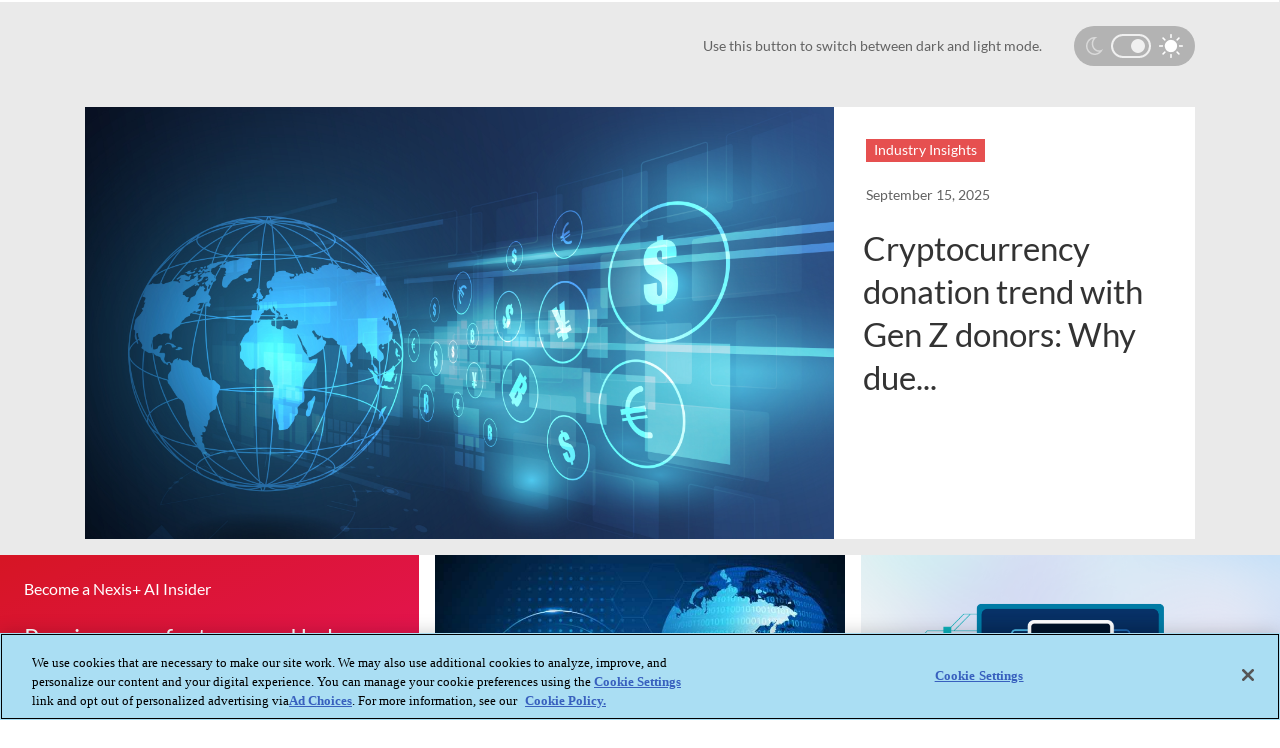

--- FILE ---
content_type: text/html; charset=utf-8
request_url: https://www.lexisnexis.com/community/insights/professional
body_size: 20485
content:
<!DOCTYPE html>
<html lang="en" prefix="og: http://ogp.me/ns#"><head prefix="website:http://ogp.me/ns/website#"><title>Global Nexis Solutions Blog | LexisNexis United States</title>
<meta name="GENERATOR" content="Telligent Community 9" /><meta name="robots" content="index,follow" /><meta name="description" content="Explore expert analysis, insights, and product updates on the Global Nexis Solutions US blog to stay informed and ahead in the business intelligence." /><link rel="canonical" href="https://www.lexisnexis.com/community/insights/professional"   />
<link rel="alternate" href="https://www.lexisnexis.com/blogs/int"  hreflang="x-default" />
<link rel="alternate" href="https://www.lexisnexis.com/community/insights/professional"  hreflang="en" />
<link rel="alternate" href="https://www.lexisnexis.com/community/insights/professional"  hreflang="en-us" />
<link rel="alternate" href="https://www.lexisnexis.com/blogs/fr"  hreflang="fr-fr" />
<link rel="alternate" href="https://www.lexisnexis.com/blogs/hk"  hreflang="en-hk" />
<link rel="alternate" href="https://www.lexisnexis.com/blogs/sg"  hreflang="en-sg" />
<link rel="alternate" href="https://www.lexisnexis.com/blogs/de"  hreflang="de-de" />
<link rel="alternate" href="https://www.lexisnexis.com/blogs/in"  hreflang="en-in" />
<link rel="alternate" href="https://www.lexisnexis.com/blogs/ae"  hreflang="en-ae" />
<link rel="alternate" href="https://www.lexisnexis.com/blogs/nl"  hreflang="nl-nl" />
<link rel="alternate" href="https://www.lexisnexis.com/blogs/gb"  hreflang="en-gb" />
<meta property="og:type" content="website" /><meta property="og:title" content="Professional" /><meta property="og:desciption" content="Explore expert analysis, insights, and product updates on the Global Nexis Solutions US blog to stay informed and ahead in the business intelligence." /><meta property="og:url" content="https://www.lexisnexis.com/community/insights/professional/" /><meta property="og:image" content="https://www.lexisnexis.com/community/cfs-file.ashx/__key/system/images/defaulthub.gif" /><meta property="og:site_name" content="Community" /><script type="text/javascript" src="/community/utility/jquery/jquery.min.js?LastChanged=636451386900000000"></script><script type="text/javascript" src="/community/utility/jquery/telligent.glow.min.js?LastChanged=636451386900000000"></script><script type="text/javascript" src="/community/utility/jquery/jquery.validate.min.js?LastChanged=636451386900000000"></script><script type="text/javascript">
// <![CDATA[
try { jQuery.extend(jQuery.validator.messages,{required:'This field is required.',remote:'Please fix this field.',date:'Please enter a valid date.',dateISO:'Please enter a valid date (ISO).',number:'Please enter a valid number.',digits:'Please enter only digits.',creditcard:'Please enter a valid credit card number.',equalTo:'Please enter the same value again.',accept:'Please enter a value with a valid extension.',maxlength:jQuery.validator.format('Please enter no more than {0} characters.'),minlength:jQuery.validator.format('Please enter at least {0} characters.'),rangelength:jQuery.validator.format('Please enter a value between {0} and {1} characters long.'),range:jQuery.validator.format('Please enter a value between {0} and {1}.'),max:jQuery.validator.format('Please enter a value less than or equal to {0}.'),min:jQuery.validator.format('Please enter a value greater than or equal to {0}.')}); } catch(e) { };
// ]]>
</script><script type="text/javascript" src="/community/utility/jquery/telligent.evolution.min.js?LastChanged=636451386900000000"></script><script type="text/javascript">
// <![CDATA[
try { jQuery.telligent.evolution.site.configure({baseUrl:'\/community\/',isRemote:false,remoteUrlEncodePattern:'',datePattern:{
	pattern: '<1-31> <Jan,Feb,Mar,Apr,May,Jun,Jul,Aug,Sep,Oct,Nov,Dec> <0001-9999>',
    yearIndex: 2,
    monthIndex: 1,
    dayIndex: 0,
    hourIndex: -1,
    minuteIndex: -1,
    amPmIndex: -1,
    parseDateOnLoad: true
},dateTimePattern:{
	pattern: '<1-31> <Jan,Feb,Mar,Apr,May,Jun,Jul,Aug,Sep,Oct,Nov,Dec> <0001-9999> <1-12>:<00-59> <AM,PM>',
    yearIndex: 2,
    monthIndex: 1,
    dayIndex: 0,
    hourIndex: 3,
    minuteIndex: 4,
    amPmIndex: 5,
    parseDateOnLoad: true
},timePattern:{
	pattern: '<1-12>:<00-59> <AM,PM>',
    yearIndex: -1,
    monthIndex: -1,
    dayIndex: -1,
    hourIndex: 0,
    minuteIndex: 1,
    amPmIndex: 2,
    parseDateOnLoad: true
},monthNames:['Jan','Feb','Mar','Apr','May','Jun','Jul','Aug','Sep','Oct','Nov','Dec'],dayNames:['Sun','Mon','Tue','Wed','Thu','Fri','Sat'],authorizationCookieName:'AuthorizationCookie',defaultErrorMessage:'An error occurred.  Please try again or contact your administrator.',defaultMultiErrorMessagePrefix:'The following errors occurred:  ',silverlightFileUploadEnabled:true,accessingUserId:2101,accessingUserIsSystemAccount:true});
jQuery.extend($.fn.evolutionUserFileTextBox.defaults,{removeText:'Remove',selectText:'Select\/Upload...',noFileText:'No File Selected'});
jQuery.telligent.evolution.navigationConfirmation.configure({message:'Unless you save before leaving this page, you will lose any changes you have made.'});
jQuery.telligent.evolution.validation.registerExtensions({passwordInvalidMessage:'Password contains invalid chars ...',passwordRegex:'^.*$',emailInvalidMessage:'Your email address is invalid.',emailRegex:'^[!$&*\\-=^`|~#%\'\\.\"+\/?_{}\\\\a-zA-Z0-9 ]+@[\\-\\.a-zA-Z0-9]+(?:\\.[a-zA-Z0-9]+)+$',usernameInvalidMessage:'Your sign in name does not meet the requirements for this site.',usernameRegex:'^[a-zA-Z0-9_\\- @\\.\\\\]+$',emailsInvalidMessage:'One or more emails is invalid',urlInvalidMessage:'URL not in correct format',urlRegex:'^((http|https|mailto|mms):|\/|#|~\/)'});
jQuery.extend(jQuery.fn.evolutionLike.defaults,{likeText:'Like',unlikeText:'Unlike',modalTitleText:'People who like this',modalShowMoreText:'Show More',whoLikesOtherText:'<a href=\"{user_profile_url}\" class=\"internal-link view-user-profile\">{user_display_name}<\/a> likes this',whoLikesOtherTwoText:'<a href=\"{user_profile_url}\" class=\"internal-link view-user-profile\">{user_display_name}<\/a> and <span class=\"who-likes\">1 other<\/span> like this',whoLikesOtherMultipleText:'<a href=\"{user_profile_url}\" class=\"internal-link view-user-profile\">{user_display_name}<\/a> and <span class=\"who-likes\">{count} others<\/span> like this',whoLikesAccessingText:'You like this',whoLikesAccessingTwoText:'You and <span class=\"who-likes\">1 other<\/span> like this',whoLikesAccessingMultipleText:'You and <span class=\"who-likes\">{count} others<\/span> like this'});
jQuery.extend(jQuery.fn.evolutionInlineTagEditor.defaults,{editButtonText:'Edit tags',selectTagsText:'Select tags',saveTagsText:'Save',cancelText:'Cancel'});
jQuery.extend(jQuery.fn.evolutionStarRating.defaults,{titles:['Terrible','Poor','Fair','Average','Good','Excellent'],ratingMessageFormat:'Average rating: {rating} out of {count} ratings.'});
jQuery.extend(jQuery.fn.evolutionModerate.defaults,{moderateLinkText:'moderate',reportLinkText:'Report as abusive',reportedLinkText:'Reported as abusive',reportedNotificationMessageText:'{NAME}\'s post has been reported. <strong>Thank you for your feedback.<\/strong>'});
jQuery.extend(jQuery.fn.evolutionBookmark.defaults,{deleteBookmarkText:'Unbookmark {content_type_name}',addBookmarkText:'Bookmark this {content_type_name}',processingText:'...'});
jQuery.extend($.fn.evolutionCodeEditor.defaults,{editorUrl:'\/community\/cfs-file\/__key\/system\/h-0000000000000875-https-wwwlexisnexiscom-443-ace\/ace.js'});
jQuery.extend(jQuery.telligent.evolution.ui.components.forumvotes.defaults,{modalTitleTextThread:'People who had this question',modalTitleTextReply:'People helped by this answer',modalShowMoreText:'People helped by this answer'});
jQuery.extend(jQuery.fn.evolutionFeature.defaults,{editFeatureText:'Edit Feature',addFeatureText:'Feature ',processingText:'...'});
} catch(e) { };
// ]]>
</script><!--OptanonConsentNoticeStart--><script type="text/javascript" src="https://cdn.cookielaw.org/consent/3517c230-6d84-4491-9d6b-3108c68fcd94/OtAutoBlock.js"></script><script src="https://cdn.cookielaw.org/scripttemplates/otSDKStub.js" type="text/javascript" charset="UTF-8" data-domain-script="3517c230-6d84-4491-9d6b-3108c68fcd94" ></script><script type="text/javascript"> function OptanonWrapper() { } </script><!-- OptanonConsentNoticeEnd--><script type="text/javascript">jQuery(function($) {
	$.telligent.evolution.messaging.subscribe('userActionFollowToggle', function(data) {
		var e = $(data.target);
		var userId = e.data('userid'), accessingUserId = e.data('accessinguserid'), v = e.data('follow');
		e.html('...');
		if (v) {
			$.telligent.evolution.post({
				url: $.telligent.evolution.site.getBaseUrl() + 'api.ashx/v2/users/{FollowerId}/following.json',
				data: { FollowerId: accessingUserId, FollowingId: userId },
				dataType: 'json',
				success: function(response) { e.html('Unfollow').data('follow', false); },
				error: function(response) {  e.html('Follow').data('follow', true); }
			});
		} else {
			$.telligent.evolution.del({
				url: $.telligent.evolution.site.getBaseUrl() + 'api.ashx/v2/users/{FollowerId}/following/{FollowingId}.json',
				data: { FollowerId: accessingUserId, FollowingId: userId },
				dataType: 'json',
				success: function(response) { e.html('Follow').data('follow', true); },
				error: function(response) {  e.html('Unfollow').data('follow', false); }
			});
		}
	});
});</script><script type="text/javascript">jQuery(function($) {
	$.telligent.evolution.messaging.subscribe('userActionFriendshipToggle', function(data) {
		var e = $(data.target);
		var userId = e.data('userid'), accessingUserId = e.data('accessinguserid'), v = parseInt(e.data('friendship'));
		var t = e.html();
		e.html('...');
		if (v == 0) {
				e.html(t);
				$.glowModal('/community/user/requestfriend?UserId=' + userId + '', {width:670,height:390});
		} else if (v == 3) {
				$.telligent.evolution.post({
					url: $.telligent.evolution.site.getBaseUrl() + 'api.ashx/v2/users/{RequestorId}/friends.json',
					data: { RequestorId: accessingUserId, RequesteeId: userId, RequestMessage: ' '},
					dataType: 'json',
					success: function(response) { window.location = window.location; },
					error: function(response) {  e.html(t); }
				});
		} else if (v == 1 || v == 2 || v == 4) {
			if (v == 4 || (v == 1 && window.confirm('Are you sure you want to cancel this friendship request?')) || (v == 2 && window.confirm('Are you sure you want to unfriend this person?'))) {
				$.telligent.evolution.del({
					url: $.telligent.evolution.site.getBaseUrl() + 'api.ashx/v2/users/{RequestorId}/friends/{RequesteeId}.json',
					data: { RequestorId: accessingUserId, RequesteeId: userId },
					dataType: 'json',
					success: function(response) { window.location = window.location; },
					error: function(response) {  e.html(t); }
				});
			} else { e.html(t); }
		}
	});
});</script><script type="text/javascript">
(function($){
$.extend($.fn.evolutionUpDownVoting.defaults,{voteDownMessage:'Vote against this idea',voteUpMessage:'Vote for this idea',loginMessage:'Sign in to vote on ideas',noPermissionMessage:'You do not have permission to vote for this idea',notGroupMemberMessage:'Join this group to vote on this idea',deleteMessage:'Remove your vote for this idea',readOnlyMessage: 'Voting on this idea has been disabled',switchToDownVoteMessage: 'Vote against this idea instead of for it',switchToUpVoteMessage: 'Vote for this idea instead of against it' });}(jQuery));
</script>
<script type="text/javascript">(function($){ $.telligent.evolution.media.defaults.endpoint = 'https://www.lexisnexis.com/community/callback.ashx?__type=Telligent.Evolution.Api.Plugins.Endpoints.FileViewerEndpoint%2C%20Telligent.Evolution.Api'; }(jQuery));</script><script type="text/javascript">(function($){ $.telligent.evolution.preview.defaults.endpoint = 'https://www.lexisnexis.com/community/callback.ashx?__type=Telligent.Evolution.Api.Plugins.Endpoints.WebPreviewEndpoint%2C%20Telligent.Evolution.Api'; }(jQuery));</script><script type="text/javascript">(function($){ $.fn.evolutionComposer.plugins.mentions.defaults.mentionablesEndpoint = 'https://www.lexisnexis.com/community/callback.ashx?__type=Telligent.Evolution.Api.Plugins.Endpoints.MentionablesEndpoint%2C%20Telligent.Evolution.Api'; }(jQuery));</script><script type="text/javascript">(function($){ $.telligent.evolution.language.defaults.dateEndpoint = 'https://www.lexisnexis.com/community/callback.ashx?__type=Telligent.Evolution.Api.Plugins.Endpoints.DateFormattingEndpoint%2C%20Telligent.Evolution.Api'; }(jQuery));</script><script type="text/javascript">(function($){ $.fn.evolutionUserFileTextBox.defaults.endpoint = 'https://www.lexisnexis.com/community/callback.ashx?__type=Telligent.Evolution.Api.Plugins.Endpoints.UserFileTextBoxEndpoint%2C%20Telligent.Evolution.Api'; }(jQuery));</script><script type="text/javascript">
if (window === window.top) {
	jQuery(document).ready(function(j){
		var redirected = false;
		var ensureLoggedIn = function(){
			if (!redirected) {
				var hashData = jQuery.telligent.evolution.url.hashData();
				if (hashData._cptype){
					redirected = true;
					window.location = jQuery.telligent.evolution.url.modify({
						url:'/community/login?ReturnUrl=%2Fcommunity%2Finsights%2Fprofessional',
						query: {
							ReturnUrl:window.location+''
						},
						hash: ''
					});
				}
			}
		};
		jQuery(window).on('hashchange', function(){
			ensureLoggedIn();
		});
		ensureLoggedIn()
	});
}
</script><link rel="stylesheet" href="/community/cfs-file/__key/system/h-0000000000000875-https-wwwlexisnexiscom-443-css/platform.less" media="screen" />
          <style>.async-hide { opacity: 0 !important} </style>
<script>(function(a,s,y,n,c,h,i,d,e){s.className+=' '+y;h.start=1*new Date;
h.end=i=function(){s.className=s.className.replace(RegExp(' ?'+y),'')};
(a[n]=a[n]||[]).hide=h;setTimeout(function(){i();h.end=null},c);h.timeout=c;
})(window,document.documentElement,'async-hide','dataLayer',4000,
{'GTM-T2S8RJ':true});</script>
<meta http-equiv="Content-Type" content="text/html; charset=UTF-8" />
<meta name="viewport" content="width=device-width, initial-scale=1.0">
<link rel="shortcut icon" type="image/ico" href="https://www.lexisnexis.com/community/cfs-file/__key/themefiles/g-8xn8okqWL02m1wKaY3zwTQ-2546c7209298475d875d8c606dc44d61-rawheader/favicon.ico" />
        
          <link type="text/css" rel="stylesheet" href="/community/dynamic-style?ThemeTypeId=c6108064-af65-11dd-b074-de1a56d89593&amp;ThemeContextId=01b5e69c-15f1-433a-a2e0-e4e69acd4ee0&amp;PreviewKey=0&amp;Theme=3af21308f4f44f148e893fa549eb2804" media="screen,print" />
        </head>
<body spellcheck="true"><form name="ctl01" method="post" action="./professional" id="ctl01">
<div>
<input type="hidden" name="__VIEWSTATE" id="__VIEWSTATE" value="7hCBZQFXnvbzfOwTMmYDPAsHdX6f11IGkBCY1vJLyhy3Ui/donIha4wfDt7u3oliyRRwew==" />
</div>


<script src="/community/WebResource.axd?d=bCZMXRCjkQkUxVb8jh7nUAX914uW-NKEQR_-QfnGWHjQm70PKIL55hJOSdHiDpq8D3tScKDdlqXNRWTTu6eufGbn5NlQv0qu4-Lyvv88w2ZQHy-DAxM2M4wXH8nNyJc-mxpPOGpirl9AQCSeItj8rhyB9cUMOL0W7mAtkdYJE16NMEW_LalqeLaZl0-ntKusfF6H-g2&amp;t=636451247560000000" type="text/javascript"></script>
<script src="/community/WebResource.axd?d=3KNc1qD2td3njStYBL12vMihw3ZIsVaYzW60nCMv7TGFns-MQnLGOrKoh2Ow__nKYlw_AaG4xLvyIUKEUcYi69ctcIrof2PoGima7SFwlGWZyw5ht6f-MZQaIW5GQxZ3Du4eHEFXff4x4oXXmBmQAWUxFTY1&amp;t=635992354640000000" type="text/javascript"></script>
<script src="/community/WebResource.axd?d=XZtWz8xG5Xixtjrd1JSvSQDF7gNlrcxL2WTCuTzDOWcr89IT8wOinshb8MNxX-UNqxzwuAwtiRmcm-UtX0yKBf0QvDOqG6jAivDfjNRShB33npxlb0S5kWGKKH82XK9M4lF9a9Ao0TxBRF88tpT3fD4m2n92TNP8galt6uJQTiHWID9e0&amp;t=635992354640000000" type="text/javascript"></script>
<div>

	<input type="hidden" name="__VIEWSTATEGENERATOR" id="__VIEWSTATEGENERATOR" value="C21772F6" />
</div><div class="header-fragments-header"></div>
<div class="header-fragments evolution-reflow-container" id="ctl02_ctl01_page"><div class="layout">
<div class="layout-header"></div>
<div class="layout-content header-top-content" id="ctl02_ctl01_layout">
<div class="layout-region header empty" id="ctl02_ctl01_header">
<div class="layout-region-inner header"></div>
</div>
<div class="layout-region content" id="ctl02_ctl01_content">
<div class="layout-region-inner content"><div class="content-fragment scripted-content-fragment no-wrapper with-spacing responsive-1" id="header-223">
<div class="content-fragment-content">







    
        
        
        
        
        
        
        
        
        
        
    



<link rel="stylesheet" href="/community/cfs-file/__key/communityserver-components-sitefiles/insight/insight_2D00_blog.css">

<link rel="stylesheet" href="/community/cfs-file/__key/communityserver-components-sitefiles/insight/light.css">

<section class="ln-tg">
<ln-component file="/html/Header/header-ng-v2.4.html" data="/json/Telligentsharedfiles/Insights/headerprofessional.json" ></ln-component>
</section>
</div>
<div class="content-fragment-footer"></div>
</div>
<div class="content-fragment scripted-content-fragment no-wrapper responsive-1" id="header-204">
<div class="content-fragment-content">
<style>
body > form:not(.contextual-administration-panel-container) .ln-tg .sub-nav h1{
transition: 0.2s all ease-in-out;
    margin-bottom: 0;
    line-height: 4rem;
    font-size: 1.125rem;
    font-weight: 600;
    color: #e6e6e6;
}

body > form:not(.contextual-administration-panel-container) .ln-tg .sub-nav h1 a{
 
    color:#e6e6e6;
}
 
body.sticky-header > form:not(.contextual-administration-panel-container) .ln-tg .sub-nav h1{
    line-height: 3.5rem;
    font-size: 1.5rem;
}
</style>
<main class="ln-tg">

<ln-component file="/html/Angular/subnav-span.html" data="https://www.lexisnexis.com/json/Telligentsharedfiles/Insights/sub-nav-professional-updated.json?v=1"></ln-component>
</main>
</div>
<div class="content-fragment-footer"></div>
</div>
</div>
</div>
</div>
<div class="layout-footer"></div>
</div></div><div class="header-fragments-footer"></div><div class="content-fragment-page home evolution-reflow-container" id="ctl02_ctl02_page"><div class="layout">
<div class="layout-header"></div>
<div class="layout-content header-top-sidebar-left-content-center-sidebar-right-footer" id="ctl02_ctl02_layout">
<div class="layout-region header" id="ctl02_ctl02_header">
<div class="layout-region-inner header"><div id="fragment-6570"></div>
<div class="content-fragment scripted-content-fragment no-wrapper responsive-1" id="fragment-6571">
<div class="content-fragment-content">
<link rel="stylesheet" href="/community/cfs-file/__key/communityserver-components-sitefiles/insight/light.css">

<section class="overflow-hidden switch-bg py-4 insight-darkbg">
  <div class="container">
    <div class="modes">  
      <svg xmlns="http://www.w3.org/2000/svg" width="17.434" height="24" viewBox="0 0 17.434 18">
          <g id="Subtraction_1" data-name="Subtraction 1" fill="none">
            <path d="M8.952,18a9,9,0,0,1,0-18,8.917,8.917,0,0,1,2.553.371A6.693,6.693,0,0,0,7.371,6.7a6.456,6.456,0,0,0,6.162,6.7,5.876,5.876,0,0,0,3.9-1.513A8.952,8.952,0,0,1,8.952,18Z" stroke="none"/>
            <path d="M 8.952301979064941 16.5 C 10.66505527496338 16.5 12.27426338195801 15.91312789916992 13.55711078643799 14.90005970001221 C 13.54914951324463 14.90008640289307 13.5412654876709 14.9000997543335 13.53330230712891 14.9000997543335 C 9.308292388916016 14.9000997543335 5.871002197265625 11.22136974334717 5.871002197265625 6.699600219726563 C 5.871002197265625 4.824546813964844 6.470631122589111 3.054866075515747 7.503740310668945 1.642214059829712 C 4.085595607757568 2.32271409034729 1.500002026557922 5.363255023956299 1.500002026557922 9 C 1.500002026557922 13.13551044464111 4.84309196472168 16.5 8.952301979064941 16.5 M 8.952301979064941 18 C 4.015992164611816 18 2.050781176876626e-06 13.96261978149414 2.050781176876626e-06 9 C 2.050781176876626e-06 4.037380218505859 4.015992164611816 0 8.952301979064941 0 C 9.821492195129395 0 10.68051242828369 0.1249200031161308 11.50552177429199 0.3712800145149231 C 9.032562255859375 1.307870030403137 7.371002197265625 3.85027003288269 7.371002197265625 6.699600219726563 C 7.371002197265625 10.3942699432373 10.13540172576904 13.4000997543335 13.53330230712891 13.4000997543335 C 14.9525318145752 13.4000997543335 16.3379020690918 12.86266040802002 17.43420219421387 11.88677978515625 C 16.20336151123047 15.54372024536133 12.79410171508789 18 8.952301979064941 18 Z" stroke="none" fill="white"/>
          </g>
      </svg>      
      <div class="switch-mode">        
          <label class="switch">
              <input type="checkbox"  checked >
              <span class="slider round"></span>
          </label>    
      </div>
      <svg id="sun" xmlns="http://www.w3.org/2000/svg" width="23.996" height="23.996" viewBox="0 0 23.996 23.996">
          <g id="Group_1102" data-name="Group 1102" transform="translate(5.967 5.967)">
            <g id="Group_1101" data-name="Group 1101">
              <path id="Path_835" data-name="Path 835" d="M85.752,77.024A6.209,6.209,0,0,0,81.388,75.2a6.074,6.074,0,0,0-4.364,1.824,6.188,6.188,0,0,0,4.364,10.552,6.074,6.074,0,0,0,4.364-1.824,6.209,6.209,0,0,0,1.824-4.364A6.074,6.074,0,0,0,85.752,77.024Z" transform="translate(-75.357 -75.357)" fill="#fff"/>
            </g>
          </g>
          <g id="Group_1104" data-name="Group 1104" transform="translate(19.902 11.173)">
            <g id="Group_1103" data-name="Group 1103">
              <path id="Path_836" data-name="Path 836" d="M254.069,140.8h-2.444a.825.825,0,1,0,0,1.651h2.444a.825.825,0,0,0,0-1.651Z" transform="translate(-250.8 -140.8)" fill="#fff"/>
            </g>
          </g>
          <g id="Group_1106" data-name="Group 1106" transform="translate(11.173 19.902)">
            <g id="Group_1105" data-name="Group 1105">
              <path id="Path_837" data-name="Path 837" d="M141.625,250.8a.84.84,0,0,0-.825.825v2.444a.825.825,0,0,0,1.651,0v-2.444A.84.84,0,0,0,141.625,250.8Z" transform="translate(-140.8 -250.8)" fill="#fff"/>
            </g>
          </g>
          <g id="Group_1108" data-name="Group 1108" transform="translate(17.347 17.347)">
            <g id="Group_1107" data-name="Group 1107">
              <path id="Path_838" data-name="Path 838" d="M221.727,220.584l-1.746-1.746a.808.808,0,1,0-1.143,1.143l1.746,1.746a.808.808,0,1,0,1.143-1.143Z" transform="translate(-218.6 -218.6)" fill="#fff"/>
            </g>
          </g>
          <g id="Group_1110" data-name="Group 1110" transform="translate(11.173)">
            <g id="Group_1109" data-name="Group 1109">
              <path id="Path_839" data-name="Path 839" d="M141.625,0a.84.84,0,0,0-.825.825V3.269a.825.825,0,1,0,1.651,0V.825A.84.84,0,0,0,141.625,0Z" transform="translate(-140.8)" fill="#fff"/>
            </g>
          </g>
          <g id="Group_1112" data-name="Group 1112" transform="translate(17.378 3.285)">
            <g id="Group_1111" data-name="Group 1111">
              <path id="Path_840" data-name="Path 840" d="M222.127,41.638a.8.8,0,0,0-1.143,0l-1.746,1.746a.808.808,0,0,0,1.143,1.143l1.746-1.746A.8.8,0,0,0,222.127,41.638Z" transform="translate(-219 -41.4)" fill="#fff"/>
            </g>
          </g>
          <g id="Group_1114" data-name="Group 1114" transform="translate(0 11.173)">
            <g id="Group_1113" data-name="Group 1113">
              <path id="Path_841" data-name="Path 841" d="M3.269,140.8H.825a.84.84,0,0,0-.825.825.82.82,0,0,0,.825.825H3.269a.825.825,0,1,0,0-1.651Z" transform="translate(0 -140.8)" fill="#fff"/>
            </g>
          </g>
          <g id="Group_1116" data-name="Group 1116" transform="translate(3.253 17.347)">
            <g id="Group_1115" data-name="Group 1115">
              <path id="Path_842" data-name="Path 842" d="M44.126,218.838a.8.8,0,0,0-1.143,0l-1.746,1.746a.808.808,0,1,0,1.143,1.143l1.746-1.746A.8.8,0,0,0,44.126,218.838Z" transform="translate(-41 -218.6)" fill="#fff"/>
            </g>
          </g>
          <g id="Group_1118" data-name="Group 1118" transform="translate(3.253 3.285)">
            <g id="Group_1117" data-name="Group 1117">
              <path id="Path_843" data-name="Path 843" d="M44.126,43.384l-1.746-1.746a.808.808,0,0,0-1.143,1.143l1.746,1.746a.808.808,0,0,0,1.143-1.143Z" transform="translate(-41 -41.4)" fill="#fff"/>
            </g>
          </g>
        </svg>
      </div>
      <span class="mode-copy text-color-light">Use this button to switch between dark and light mode.</span>
  </div> 
  
</section>
</div>
<div class="content-fragment-footer"></div>
</div>
<div class="content-fragment scripted-content-fragment no-wrapper responsive-1" id="fragment-6572">
<div class="content-fragment-content">
												
<section class="hero-bg insight-darkbg black">
    <div id="hero">&nbsp;</div>
    <div class="container pb-3">      
        <section class="hero">
                        <div class="bg-image" style="background-image: url(/community/cfs-file/__key/communityserver-blogs-components-weblogfiles/00-00-00-00-72/shutterstock_5F00_767346292-_2800_1_2900_.jpg);"></div>
                        <div class="text gray-light-bg box-hover">
                                                            <a href="https://www.lexisnexis.com/community/insights/professional/b/industry-insights" class="red-btn">Industry Insights</a>
                                                    <div class="publish text-color-light my-4">
                    <span class="date">September 15, 2025</span>
                                    </div>
                <a href="https://www.lexisnexis.com/community/insights/professional/b/industry-insights/posts/cryptocurrency-donations" class="text-color text-lg">Cryptocurrency donation trend with Gen Z donors: Why due...</a>
            </div>        
        </section>
    </div>
</section>
</div>
<div class="content-fragment-footer"></div>
</div>
</div>
</div>
<div class="layout-region left-sidebar" id="ctl02_ctl02_left-sidebar">
<div class="layout-region-inner left-sidebar"><div class="content-fragment scripted-content-fragment no-wrapper responsive-1" id="fragment-6573">
<div class="content-fragment-content">

<section class="tile free-trial mb-4">
    <div class="wraper box-hover">
        <h5>Become a Nexis+ AI Insider</h5>
        <p class="text-sm">Preview new features and help shape the future of AI at LexisNexis</p>
        <a href='https://www.lexisnexis.com/en-us/professional/decision-intelligence/nexis-plus-ai-insiders.page' class="btn-free-trial">Subscribe</a>
    </div>                
</section></div>
<div class="content-fragment-footer"></div>
</div>
<div id="fragment-6574"></div>
<div id="fragment-6575"></div>
<div id="fragment-6576"></div>
</div>
</div>
<div class="layout-region right-sidebar" id="ctl02_ctl02_right-sidebar">
<div class="layout-region-inner right-sidebar"><div id="fragment-6577"></div>
<div class="content-fragment scripted-content-fragment no-wrapper responsive-1" id="fragment-6578">
<div class="content-fragment-content">
                                              
<section class="tile gray-light-bg black">
                                                <img loading="lazy" alt="How AI is Changing the World of PR" src="/community/cfs-file/__key/communityserver-blogs-components-weblogfiles/00-00-00-00-72/Copy-of-Copy-of-Copy-of-Untitled-_2800_3_2900_.png">
                                        <div class="wraper box-hover">
                                                                                    <a href="https://www.lexisnexis.com/community/insights/professional/b/industry-insights" class="green-btn">Industry Insights</a>
                                                                            <div class="publish text-color-light my-3">
                            <span class="date">May 20, 2025</span>
                            
                                                    </div>
                        <a class="text-sm text-color title" href="https://www.lexisnexis.com/community/insights/professional/b/industry-insights/posts/ai-changing-pr">How AI is Changing the World of PR</a>
                    </div>                
</section>
</div>
<div class="content-fragment-footer"></div>
</div>
<div class="content-fragment scripted-content-fragment no-wrapper responsive-1" id="fragment-6582">
<div class="content-fragment-content">
                                              
<section class="tile gray-light-bg black">
                                                <img loading="lazy" alt="The Giving Season surge: Why donations peak at the end of the year" src="/community/cfs-file/__key/communityserver-blogs-components-weblogfiles/00-00-00-00-72/Copy-of-Copy-of-Copy-of-Untitled-_2800_1_2900_.png">
                                        <div class="wraper box-hover">
                                                                                    <a href="https://www.lexisnexis.com/community/insights/professional/b/industry-insights" class="green-btn">Industry Insights</a>
                                                                            <div class="publish text-color-light my-3">
                            <span class="date">October 29, 2025</span>
                            
                                                    </div>
                        <a class="text-sm text-color title" href="https://www.lexisnexis.com/community/insights/professional/b/industry-insights/posts/holiday-giving-season-surge-">The Giving Season surge: Why donations peak at the end of the...</a>
                    </div>                
</section>
</div>
<div class="content-fragment-footer"></div>
</div>
<div id="fragment-6579"></div>
</div>
</div>
<div class="layout-region content" id="ctl02_ctl02_content">
<div class="layout-region-inner content"><div class="content-fragment scripted-content-fragment no-wrapper responsive-1" id="fragment-6580">
<div class="content-fragment-content">
                                              
<section class="tile gray-light-bg black">
                                                <img loading="lazy" alt="Will AI Replace Business Intelligence? Exploring the Future of BI with AI" src="/community/cfs-file/__key/communityserver-blogs-components-weblogfiles/00-00-00-00-74/Shutterstock_5F00_2418581309-_2D00_-Will-AI-replace-Business-Intelligence.jpg">
                                        <div class="wraper box-hover">
                                                                                    <a href="https://www.lexisnexis.com/community/insights/professional/b/solutions" class="red-btn">Solutions</a>
                                                                            <div class="publish text-color-light my-3">
                            <span class="date">August 27, 2025</span>
                            
                                                    </div>
                        <a class="text-sm text-color title" href="https://www.lexisnexis.com/community/insights/professional/b/solutions/posts/will-ai-replace-business-intelligence">Will AI Replace Business Intelligence? Exploring the Future of...</a>
                    </div>                
</section>
</div>
<div class="content-fragment-footer"></div>
</div>
<div class="content-fragment scripted-content-fragment no-wrapper responsive-1" id="fragment-6581">
<div class="content-fragment-content">
                                              
<section class="tile gray-light-bg black">
                                                <img loading="lazy" alt="10 common CIM mistakes (and how to fix them)" src="/community/cfs-file/__key/communityserver-blogs-components-weblogfiles/00-00-00-00-72/shutterstock_5F00_376702027.jpg">
                                        <div class="wraper box-hover">
                                                                                    <a href="https://www.lexisnexis.com/community/insights/professional/b/industry-insights" class="red-btn">Industry Insights</a>
                                                                            <div class="publish text-color-light my-3">
                            <span class="date">November 12, 2025</span>
                            
                                                    </div>
                        <a class="text-sm text-color title" href="https://www.lexisnexis.com/community/insights/professional/b/industry-insights/posts/cim-mistakes">10 common CIM mistakes (and how to fix them)</a>
                    </div>                
</section>
</div>
<div class="content-fragment-footer"></div>
</div>
</div>
</div>
<div class="layout-region footer" id="ctl02_ctl02_footer">
<div class="layout-region-inner footer"><div class="content-fragment scripted-content-fragment no-wrapper with-spacing responsive-1" id="fragment-6583">
<div class="content-fragment-content">

<section class="documents document-bg overflow-hidden pb-5 insight-darkbg black">
    <div id="documents" class="pt-5"></div>
    <div class="container">
        <h2 class="text-color text-center h2-lg">Trending Topics and Downloadable Resources</h2>
        <p class="lead text-color text-center">Here are some resources we think you might like</p>
        <div class="owl-carousel owl-theme">
            
            
                                
                                                            	                    		                    			                    			                    		                    	                                                                                
    
                                                                    <div class="item item-document-bg">
                            <section>
                                <a href="https://www.lexisnexis.com/community/insights/professional/b/industry-insights/posts/cim-mistakes">
                                                                    <img loading="lazy" alt="10 common CIM mistakes (and how to fix them)" src="/community/cfs-file/__key/communityserver-blogs-components-weblogfiles/00-00-00-00-72/shutterstock_5F00_376702027.jpg">
                                                                
                                <div class="wraper">                        
                                    <h4 class="text-color"> 10 common CIM mistakes (and how to fix them)</h4>                        
                                    <p class="text-color">A Confidential Information Memorandum (CIM) plays a pivotal role in any M&amp;A transaction . It&rsquo;s the cornerstone document that introduces the company, sets the tone for buyer discussions, and frames...</p>
                                   
                                </div>  
                                </a>
                                
                                                                                                    <a href="https://www.lexisnexis.com/community/insights/professional/b/industry-insights/posts/cim-mistakes" class="gradient-red-button ml-4">Read More</a>
                                                            </section>
                        </div>
                                                                                            <div class="item item-document-bg">
                            <section>
                                <a href="https://www.lexisnexis.com/community/insights/professional/b/industry-insights/posts/why-trusted-data-is-new-competitive-edge">
                                                                    <img loading="lazy" alt="Why Trusted Data Is the New Competitive Edge in AI-Powered Consulting" src="/community/cfs-file/__key/communityserver-blogs-components-weblogfiles/00-00-00-00-72/GettyImages_2D00_2132585085.jpg">
                                                                
                                <div class="wraper">                        
                                    <h4 class="text-color"> Why Trusted Data Is the New Competitive Edge in AI-Powered C...</h4>                        
                                    <p class="text-color">AI is everywhere but credibility isn&rsquo;t. 
 With 80% of management consultants already using genAI tools in their daily work and over half saving three to four hours each day through AI integration...</p>
                                   
                                </div>  
                                </a>
                                
                                                                                                    <a href="https://www.lexisnexis.com/community/insights/professional/b/industry-insights/posts/why-trusted-data-is-new-competitive-edge" class="gradient-red-button ml-4">Read More</a>
                                                            </section>
                        </div>
                                                                                            <div class="item item-document-bg">
                            <section>
                                <a href="https://www.lexisnexis.com/community/insights/professional/b/industry-insights/posts/market-triggers-into-business-opportunities">
                                                                    <img loading="lazy" alt="How Consultants Can Use AI to Turn Market Triggers into New Business Opportunities" src="/community/cfs-file/__key/communityserver-blogs-components-weblogfiles/00-00-00-00-72/GettyImages_2D00_2203138957.jpg">
                                                                
                                <div class="wraper">                        
                                    <h4 class="text-color"> How Consultants Can Use AI to Turn Market Triggers into New Business...</h4>                        
                                    <p class="text-color">In consulting, every opportunity starts with a market trigger, whether it be a change in leadership, a new industry regulation or an unexpected shift in investor sentiment. 
 These trigger events can open...</p>
                                   
                                </div>  
                                </a>
                                
                                                                                                    <a href="https://www.lexisnexis.com/community/insights/professional/b/industry-insights/posts/market-triggers-into-business-opportunities" class="gradient-red-button ml-4">Read More</a>
                                                            </section>
                        </div>
                                                                                            <div class="item item-document-bg">
                            <section>
                                <a href="https://www.lexisnexis.com/community/insights/professional/b/industry-insights/posts/ai-ready-data-management-consultants">
                                                                    <img loading="lazy" alt="3 Ways Management Consultants Can Use AI-Ready Data to Win More Business" src="/community/cfs-file/__key/communityserver-blogs-components-weblogfiles/00-00-00-00-72/GettyImages_2D00_2166193783.jpg">
                                                                
                                <div class="wraper">                        
                                    <h4 class="text-color"> 3 Ways Management Consultants Can Use AI-Ready Data to Win More...</h4>                        
                                    <p class="text-color">See how Nexis+ AI &trade; and Nexis Data+ &trade; help management consultants power faster research, credible insights, and compliant AI innovation. 
 As a management consultant, d ata is your competitive...</p>
                                   
                                </div>  
                                </a>
                                
                                                                                                    <a href="https://www.lexisnexis.com/community/insights/professional/b/industry-insights/posts/ai-ready-data-management-consultants" class="gradient-red-button ml-4">Read More</a>
                                                            </section>
                        </div>
                                                                                            <div class="item item-document-bg">
                            <section>
                                <a href="https://www.lexisnexis.com/community/insights/professional/b/industry-insights/posts/holiday-giving-season-surge-">
                                                                    <img loading="lazy" alt="The Giving Season surge: Why donations peak at the end of the year" src="/community/cfs-file/__key/communityserver-blogs-components-weblogfiles/00-00-00-00-72/Copy-of-Copy-of-Copy-of-Untitled-_2800_1_2900_.png">
                                                                
                                <div class="wraper">                        
                                    <h4 class="text-color"> The Giving Season surge: Why donations peak at the end of the...</h4>                        
                                    <p class="text-color">As the calendar winds down and the year comes to an end, nonprofits and philanthropic causes see a significant surge in donations&mdash;with December 30th and 31st consistently ranking among the biggest...</p>
                                   
                                </div>  
                                </a>
                                
                                                                                                    <a href="https://www.lexisnexis.com/community/insights/professional/b/industry-insights/posts/holiday-giving-season-surge-" class="gradient-red-button ml-4">Read More</a>
                                                            </section>
                        </div>
                                                                                            <div class="item item-document-bg">
                            <section>
                                <a href="https://www.lexisnexis.com/community/insights/professional/b/industry-insights/posts/history-giving-tuesday">
                                                                    <img loading="lazy" alt="What Is Giving Tuesday? The History and Lessons Behind a Global Generosity Movement" src="/community/cfs-file/__key/communityserver-blogs-components-weblogfiles/00-00-00-00-72/NDP_2D00_Giving_2D00_Tuesday_2D00_Viral_2D00_Campaigns.png">
                                                                
                                <div class="wraper">                        
                                    <h4 class="text-color"> What Is Giving Tuesday? The History and Lessons Behind a Global...</h4>                        
                                    <p class="text-color">In the weeks before the U.S. Thanksgiving holiday, the buzz around Black Friday and Cyber Monday often takes center stage. But one global movement is working overtime to shift the focus from consumerism...</p>
                                   
                                </div>  
                                </a>
                                
                                                                                                    <a href="https://www.lexisnexis.com/community/insights/professional/b/industry-insights/posts/history-giving-tuesday" class="gradient-red-button ml-4">Read More</a>
                                                            </section>
                        </div>
                                                                                            <div class="item item-document-bg">
                            <section>
                                <a href="https://www.lexisnexis.com/community/insights/professional/b/industry-insights/posts/market-size-and-competitor-data">
                                                                    <img loading="lazy" alt="Where to Find Reliable Market Size and Competitor Data for AI" src="/community/cfs-file/__key/communityserver-blogs-components-weblogfiles/00-00-00-00-72/Data-_2D00_-Quality-Data-For-Gen-AI_4000_3x.png">
                                                                
                                <div class="wraper">                        
                                    <h4 class="text-color"> Where to Find Reliable Market Size and Competitor Data for A...</h4>                        
                                    <p class="text-color">Business consultants know that good strategy starts with good data. Whether you&rsquo;re advising on market entry, growth opportunities, or competitive positioning, clients expect your recommendations...</p>
                                   
                                </div>  
                                </a>
                                
                                                                                                    <a href="https://www.lexisnexis.com/community/insights/professional/b/industry-insights/posts/market-size-and-competitor-data" class="gradient-red-button ml-4">Read More</a>
                                                            </section>
                        </div>
                                                                                            <div class="item item-document-bg">
                            <section>
                                <a href="https://www.lexisnexis.com/community/insights/professional/b/industry-insights/posts/change-management-workflow">
                                                                    <img loading="lazy" alt="How to Optimize Your Change Management Workflow" src="/community/cfs-file/__key/communityserver-blogs-components-weblogfiles/00-00-00-00-72/3704.Untitled-design-_2800_5_2900_.png">
                                                                
                                <div class="wraper">                        
                                    <h4 class="text-color"> How to Optimize Your Change Management Workflow</h4>                        
                                    <p class="text-color">Change management is a crucial, yet daunting, part of a company&rsquo;s life cycle. Whether it&rsquo;s in response to exciting growth or disappointing pitfalls, adaptation is often necessary when it comes...</p>
                                   
                                </div>  
                                </a>
                                
                                                                                                    <a href="https://www.lexisnexis.com/community/insights/professional/b/industry-insights/posts/change-management-workflow" class="gradient-red-button ml-4">Read More</a>
                                                            </section>
                        </div>
                                                                                            <div class="item item-document-bg">
                            <section>
                                <a href="https://www.lexisnexis.com/community/insights/professional/b/industry-insights/posts/rag-for-generative-ai">
                                                                    <img loading="lazy" alt="Retrieval Augmented Generation (RAG) for Trusted Generative AI" src="/community/cfs-file/__key/communityserver-blogs-components-weblogfiles/00-00-00-00-72/Copy-of-Copy-of-Copy-of-Untitled-_2800_18_2900_.png">
                                                                
                                <div class="wraper">                        
                                    <h4 class="text-color"> Retrieval Augmented Generation (RAG) for Trusted Generative ...</h4>                        
                                    <p class="text-color">Generative AI is widely predicted to transform almost every industry and use case, and companies spent more than $20 billion on the technology last year. But it also exposes these firms to new risks if...</p>
                                   
                                </div>  
                                </a>
                                
                                                                                                    <a href="https://www.lexisnexis.com/community/insights/professional/b/industry-insights/posts/rag-for-generative-ai" class="gradient-red-button ml-4">Read More</a>
                                                            </section>
                        </div>
                                                                                            <div class="item item-document-bg">
                            <section>
                                <a href="https://www.lexisnexis.com/community/insights/professional/b/industry-insights/posts/ethical-ai">
                                                                    <img loading="lazy" alt="5 steps to Developing an Ethical Approach to AI" src="/community/cfs-file/__key/communityserver-blogs-components-weblogfiles/00-00-00-00-72/Copy-of-Copy-of-Copy-of-Untitled-_2800_6_2900_.png">
                                                                
                                <div class="wraper">                        
                                    <h4 class="text-color"> 5 steps to Developing an Ethical Approach to AI</h4>                        
                                    <p class="text-color">Artificial intelligence (AI) offers an incredible amount of opportunity from enhancing productivity to managing information. But, because AI &quot;learns&quot; from the data you give it, it&#39;s critical...</p>
                                   
                                </div>  
                                </a>
                                
                                                                                                    <a href="https://www.lexisnexis.com/community/insights/professional/b/industry-insights/posts/ethical-ai" class="gradient-red-button ml-4">Read More</a>
                                                            </section>
                        </div>
                                                            
            
            
        </div>
    </div>
</section></div>
<div class="content-fragment-footer"></div>
</div>
<div class="content-fragment tagged-content-list no-wrapper with-spacing responsive-1" id="fragment-6584">
<div class="content-fragment-content">
<script src="//www.lexisnexis.com/js/jwplayer.latest.js" type="text/javascript"></script>


												
				


<div class="ln-tg">
<section class="video ln-tabs video-bg overflow-hidden pb-5 my-0 insight-darkbg black" role="tabpanel">
    <div id="videos" class="pt-5">&nbsp;</div>
    <h2 class="text-color text-center h2-lg">Media</h2>
    <p class="lead text-color text-center">Nexis latest videos to watch</p>
    <div class="container tab-container">

        <div class="ln-tab-content active" id="lnSupportVdo" role="tabpanel">

            <div class="media-control" role="presentation">
                                                                                                                                          <div class="media-preview">
                                    <div class="poster-content">
                                        <p>How to Choose the Right Data Provider for Your Predictive Analytics</p>
                                        <button type="button" class="btn play-btn"><span class="btn-text">Watch</span> <span class="icon ln-play2"><svg xmlns="http://www.w3.org/2000/svg" width="15.093" height="22.945" viewBox="0 0 15.093 22.945">
                                            <path id="Path_849" data-name="Path 849" d="M2748.532,17824.559v22.945l15.09-11.271C2763.883,17835.973,2748.532,17824.559,2748.532,17824.559Z" transform="translate(-2748.532 -17824.559)" fill="#f0336c"/>
                                          </svg></span></button>                      
                                    </div>
                                    <div class="media"><img src="https://www.lexisnexis.com/community/cfs-filesystemfile/__key/galleryfiles/00-00-00-00-09/DaaS_2D00_PredictiveAnalyticsWebinar_2D00_Blog_2D00_1500x1000.jpg"></div>
                                    <div class="ln-media-player"></div>
                                </div>
                                <div class="media-list" role="listbox">
                                <ul role="list">
                                <li role="listitem"  class="active"  data-video="https://www.lexisnexis.com/community/cfs-file/__key/telligent-evolution-components-attachments/13-09-00-00-00-00-04-97/DaaS_5F00_-Predictive-Analytics-_2D00_-Lewis-_2800_3_2900_.mp4" data-img="https://www.lexisnexis.com/community/cfs-filesystemfile/__key/galleryfiles/00-00-00-00-09/DaaS_2D00_PredictiveAnalyticsWebinar_2D00_Blog_2D00_1500x1000.jpg">
                                    <h5>Predictive Analysis Webinar</h5>
                                    <p>How to Choose the Right Data Provider for Your Predictive Analytics</p>
                                </li>
                                                                                                                                                </ul>
                                </div>
                                                                                                </div>

        </div>
    </div>
</section>
</div></div>
<div class="content-fragment-footer"></div>
</div>
<div class="content-fragment scripted-content-fragment no-wrapper with-spacing responsive-1" id="fragment-6585">
<div class="content-fragment-content">




			    		
				
	


		



<section class="tags tags-bg overflow-hidden pt-5 pb-5 insight-darkbg black">
    <div id="tags" calss="pt-5">&nbsp;</div>
    <div class="container">
        <h2 class="text-color text-center h2-lg mb-5">Topic Tags</h2>
        <div class="row">
                        
            
            
            
                                    <div class="col-md-4 col-12">
                                
        	    
                                <p><a href="/community/insights/professional/tags/Daas" class="tag text-color">#Daas</a></p>
                <h5 class="mb-5 mt-1 text-color"><a class="text-color" href='https://www.lexisnexis.com/community/insights/professional/b/impact-and-stories/posts/the-endless-possibilities-of-data-as-a-service'>The Endless Possibilities of Data as a Service</a></h5>
            </div>
                                                
            
            
            
                                    <div class="col-md-4 col-12">
                                
        	    
                                <p><a href="/community/insights/professional/tags/Newsdesk" class="tag text-color">#Newsdesk</a></p>
                <h5 class="mb-5 mt-1 text-color"><a class="text-color" href='https://www.lexisnexis.com/community/insights/professional/b/industry-insights/posts/ai-changing-pr'>How AI is Changing the World of PR</a><a href='$core_v2_encoding.HtmlAttributeEncode($taggedContent1.Content.Url)'></h5>
            </div>
                                                
            
            
            
                                    <div class="col-md-4 col-12">
                                
        	    
                                <p><a href="/community/insights/professional/tags/Nexis" class="tag text-color">#Nexis</a></p>
                <h5 class="mb-5 mt-1 text-color"><a class="text-color" href='https://www.lexisnexis.com/community/insights/professional/b/solutions/posts/simplify-your-research-'>Simplify Your Research With Collect and Draft in Nexis+ AI™</a></h5>
            </div>
                                </div>
<div class="row more-tags">
<div class="col-md-4">
        		        			        			        			        				
        				
        				        			        		                <p><a href="/community/insights/professional/tags/API" class="tag text-color" rel="nofollow tag">#API</a></p>
        		        			        			        			        				
        				
        				        			        		                <p><a href="/community/insights/professional/tags/Artificial%2bIntelligence" class="tag text-color" rel="nofollow tag">#Artificial Intelligence</a></p>
        		        			        			        			        				
        				
        				        			        		                <p><a href="/community/insights/professional/tags/Business%2bResearch" class="tag text-color" rel="nofollow tag">#Business Research</a></p>
        		        			        			        			        				
        				
        				        			        		                <p><a href="/community/insights/professional/tags/Data" class="tag text-color" rel="nofollow tag">#Data</a></p>
</div>
<div class="col-md-4">
        		        			        			        			        				
        				
        				        			        		                <p><a href="/community/insights/professional/tags/Data%2bAnalysis" class="tag text-color" rel="nofollow tag">#Data Analysis</a></p>
        		        			        			        			        				
        				
        				        			        		                <p><a href="/community/insights/professional/tags/Due%2bDiligence" class="tag text-color" rel="nofollow tag">#Due Diligence</a></p>
        		        			        			        			        				
        				
        				        			        		                <p><a href="/community/insights/professional/tags/ESG" class="tag text-color" rel="nofollow tag">#ESG</a></p>
        		        			        			        			        				
        				
        				        			        		                <p><a href="/community/insights/professional/tags/Media%2bIntelligence" class="tag text-color" rel="nofollow tag">#Media Intelligence</a></p>
</div>
<div class="col-md-4">
        		        			        			        			        				
        				
        				        			        		                <p><a href="/community/insights/professional/tags/Nexis%2bData_2B00_" class="tag text-color" rel="nofollow tag">#Nexis Data+</a></p>
        		        			        			        			        				
        				
        				        			        		                <p><a href="/community/insights/professional/tags/Nexis%2bfor%2bDevelopment%2bProfessionals" class="tag text-color" rel="nofollow tag">#Nexis for Development Professionals</a></p>
        		        			        			        			        				
        				
        				        			        		                <p><a href="/community/insights/professional/tags/Nexis_2B00_%2bAI" class="tag text-color" rel="nofollow tag">#Nexis+ AI</a></p>
        		        			        			        			        				
        				
        				        			        		                <p><a href="/community/insights/professional/tags/Risk%2bManagement" class="tag text-color" rel="nofollow tag">#Risk Management</a></p>
</div>
              
</div>
        <div class="text-center">
            <button type="button" class="btn red-btn btn-lg">
                <svg xmlns="http://www.w3.org/2000/svg" viewBox="0 0 27.261 15.964" class="btn-icon">
                    <path d="M11.744,0,0,12.351,11.744,24.493" transform="translate(1.378 13.193) rotate(-90)" fill="none" stroke="#fff" stroke-width="4"/>
                </svg>            
                  
                <span class="more">View More Tags</span>
                <span class="less">View Less Tags</span>
            </button>
        </div> 
    </div>
</section></div>
<div class="content-fragment-footer"></div>
</div>
<div class="content-fragment scripted-content-fragment no-wrapper responsive-1" id="fragment-6586">
<div class="content-fragment-content">


<section class="testimonials testimonials-bg overflow-hidden pb-5 insight-darkbg black">
    <div id="testimonials">&nbsp;</div>
    <div class="container">
        <h2 class="text-color text-center h2-lg">What your peers are saying</h2>
        <div class="owl-carousel owl-theme">
                            
                                    <div class="item item-testimonials-bg">
                        <blockquote class="text-color">
                            <span class="quote-svg">
                                <?xml version="1.0" encoding="utf-8"?>
                                <svg version="1.1" id="Layer_1" xmlns="http://www.w3.org/2000/svg" xmlns:xlink="http://www.w3.org/1999/xlink" x="0px" y="0px"
                                    viewBox="0 0 48.5 38.5" style="enable-background:new 0 0 48.5 38.5;" xml:space="preserve">
                                    <path d="M12.7,35c-1.7-1-3.4-2.3-5.1-3.9C2.6,26.3,0,20.6,0,13.8c0-4.1,1-7.4,3-10C5,1.3,7.5,0,10.7,0c2.9,0,5.3,1,7.4,3.1
                                        c2.1,2.1,3.1,4.6,3.1,7.5c0,2.2-0.5,4-1.5,5.3s-2.8,2.7-5.4,4.1c-2.9,1.5-4.4,3-4.4,4.6c0,3.6,3.9,7.5,11.6,11.6l-1.4,2.3
                                        C16.9,37.2,14.4,36,12.7,35z M34.7,31.2c-2.6-2.4-4.5-5.1-5.8-8.1c-1.3-3-1.9-6.1-1.9-9.3c0-4.1,1-7.4,3-10C32,1.3,34.6,0,37.8,0
                                        c2.9,0,5.3,1,7.4,3.1s3.1,4.6,3.1,7.5c0,2.1-0.5,3.9-1.6,5.4c-1.1,1.4-2.9,2.8-5.4,4.1c-1.6,0.9-2.8,1.6-3.4,2.3
                                        c-0.6,0.7-1,1.4-1,2.3c0,3.6,3.9,7.5,11.6,11.6l-1.4,2.3C41.8,36.3,37.7,33.9,34.7,31.2z"/>
        
                                </svg>
                            </span>
                            We continue to be amazed at what information we find. LexisNexis Newsdesk is a bedrock service for our market research.
                        </blockquote>
                        <h5 class="text-color">Peter Huggins</h5>
                        <em class="text-color-red">Knowledge Centre Manager, CILT</em>                
                    </div>
                                            
                                    <div class="item item-testimonials-bg">
                        <blockquote class="text-color">
                            <span class="quote-svg">
                                <?xml version="1.0" encoding="utf-8"?>
                                <svg version="1.1" id="Layer_1" xmlns="http://www.w3.org/2000/svg" xmlns:xlink="http://www.w3.org/1999/xlink" x="0px" y="0px"
                                    viewBox="0 0 48.5 38.5" style="enable-background:new 0 0 48.5 38.5;" xml:space="preserve">
                                    <path d="M12.7,35c-1.7-1-3.4-2.3-5.1-3.9C2.6,26.3,0,20.6,0,13.8c0-4.1,1-7.4,3-10C5,1.3,7.5,0,10.7,0c2.9,0,5.3,1,7.4,3.1
                                        c2.1,2.1,3.1,4.6,3.1,7.5c0,2.2-0.5,4-1.5,5.3s-2.8,2.7-5.4,4.1c-2.9,1.5-4.4,3-4.4,4.6c0,3.6,3.9,7.5,11.6,11.6l-1.4,2.3
                                        C16.9,37.2,14.4,36,12.7,35z M34.7,31.2c-2.6-2.4-4.5-5.1-5.8-8.1c-1.3-3-1.9-6.1-1.9-9.3c0-4.1,1-7.4,3-10C32,1.3,34.6,0,37.8,0
                                        c2.9,0,5.3,1,7.4,3.1s3.1,4.6,3.1,7.5c0,2.1-0.5,3.9-1.6,5.4c-1.1,1.4-2.9,2.8-5.4,4.1c-1.6,0.9-2.8,1.6-3.4,2.3
                                        c-0.6,0.7-1,1.4-1,2.3c0,3.6,3.9,7.5,11.6,11.6l-1.4,2.3C41.8,36.3,37.7,33.9,34.7,31.2z"/>
        
                                </svg>
                            </span>
                            The enormous source universe and rich metadata make Nexis Solutions the highest quality Data as a Service provider for our needs.
                        </blockquote>
                        <h5 class="text-color">Gregory T. Ervin</h5>
                        <em class="text-color-red">Chief Technology Officer, Aurora WDC</em>                
                    </div>
                                            
                                    <div class="item item-testimonials-bg">
                        <blockquote class="text-color">
                            <span class="quote-svg">
                                <?xml version="1.0" encoding="utf-8"?>
                                <svg version="1.1" id="Layer_1" xmlns="http://www.w3.org/2000/svg" xmlns:xlink="http://www.w3.org/1999/xlink" x="0px" y="0px"
                                    viewBox="0 0 48.5 38.5" style="enable-background:new 0 0 48.5 38.5;" xml:space="preserve">
                                    <path d="M12.7,35c-1.7-1-3.4-2.3-5.1-3.9C2.6,26.3,0,20.6,0,13.8c0-4.1,1-7.4,3-10C5,1.3,7.5,0,10.7,0c2.9,0,5.3,1,7.4,3.1
                                        c2.1,2.1,3.1,4.6,3.1,7.5c0,2.2-0.5,4-1.5,5.3s-2.8,2.7-5.4,4.1c-2.9,1.5-4.4,3-4.4,4.6c0,3.6,3.9,7.5,11.6,11.6l-1.4,2.3
                                        C16.9,37.2,14.4,36,12.7,35z M34.7,31.2c-2.6-2.4-4.5-5.1-5.8-8.1c-1.3-3-1.9-6.1-1.9-9.3c0-4.1,1-7.4,3-10C32,1.3,34.6,0,37.8,0
                                        c2.9,0,5.3,1,7.4,3.1s3.1,4.6,3.1,7.5c0,2.1-0.5,3.9-1.6,5.4c-1.1,1.4-2.9,2.8-5.4,4.1c-1.6,0.9-2.8,1.6-3.4,2.3
                                        c-0.6,0.7-1,1.4-1,2.3c0,3.6,3.9,7.5,11.6,11.6l-1.4,2.3C41.8,36.3,37.7,33.9,34.7,31.2z"/>
        
                                </svg>
                            </span>
                            Nexis appears to be more customer focused with an ongoing commitment to enhancing its value that  could make its main rival  sit up and take note.
                        </blockquote>
                        <h5 class="text-color">Chris Porter </h5>
                        <em class="text-color-red">Jinfo</em>                
                    </div>
                                            
                                            
                                            
                                    </div>
    </div>
</section></div>
<div class="content-fragment-footer"></div>
</div>
<div class="content-fragment scripted-content-fragment no-wrapper responsive-1" id="fragment-6587">
<div class="content-fragment-content">
                                	                		                			                			                		                	                                                                        
              
<section class="inside white-black-bg insight-darkbg black">
    <div id="inside">&nbsp;</div>  
    <div class="container">
        <h2 class="text-color">LexisNexis News and Announcements </h2>
        <div class="row">
                                                
                                                                    <div class="col-md-7 col-12 border-right-2x pr-5">
                    <div class="publish text-color-light">
                        <span class="date">January 07, 2026</span>
                        
                                            </div>
                    <h3 class="mt-3 mb-0 h3-lg"><a href="https://www.lexisnexis.com/community/pressroom/b/news/posts/caribbean-legal-sector-accelerates-ai-adoption-as-trust-becomes-the-differentiator" class="text-color">Caribbean Legal Sector Accelerates AI Adoption as Trust Becomes...</a></h3>
                    <p class="text-color">New LexisNexis survey shows rapid AI uptake among Caribbean attorneys, with three-quarters saying trusted legal sources are key to confident AI use. 
 LONDON, 7 January 2026 &ndash; LexisNexis&reg; Legal...</p>
                </div>
                <div class="col-md-5 col-12 pl-5">
                                                                                                                    <div class="">
                    <div class="publish text-color-light">
                        <span class="date">December 15, 2025</span>
                        
                                             </div>
                    <h3 class="mt-3 mb-0"><a href="https://www.lexisnexis.com/community/pressroom/b/news/posts/lex-machina-and-counsellink-win-2025-legaltech-breakthrough-awards" class="text-color">Lex Machina and CounselLink+ Win 2025 LegalTech Breakthrough...</a></h3>
                </div>    
                                                                                                    <div class=" mt-5 ">
                    <div class="publish text-color-light">
                        <span class="date">December 11, 2025</span>
                        
                                             </div>
                    <h3 class="mt-3 mb-0"><a href="https://www.lexisnexis.com/community/pressroom/b/news/posts/lexisnexis-canada-announces-commercial-availability-of-protege-general-ai-in-lexis-ai" class="text-color">LexisNexis Canada Announces Commercial Availability of Protégé...</a></h3>
                </div>    
                                                                                                    <div class=" mt-5 ">
                    <div class="publish text-color-light">
                        <span class="date">December 10, 2025</span>
                        
                                             </div>
                    <h3 class="mt-3 mb-0"><a href="https://www.lexisnexis.com/community/pressroom/b/news/posts/lexisnexis-unveils-next-generation-protege-general-ai-the-most-integrated-legal-ai-workflow-solution" class="text-color">LexisNexis Unveils Next-Generation Protégé General AI, the Most...</a></h3>
                </div>    
                                                                                                            <a href="https://www.lexisnexis.com/community/pressroom" class="btn red-btn btn-lg uppercase mt-5">See All</a>
                </div>
                    </div>
    </div>
</section></div>
<div class="content-fragment-footer"></div>
</div>
<div class="content-fragment scripted-content-fragment no-wrapper responsive-1" id="fragment-6588">
<div class="content-fragment-content">


<section class="product product-bg overflow-hidden insight-darkbg">
    <div class="container">
        <div class="row">
            <div class="col-md-3 pb-4 device-align">
                <h2 class="text-color h2-lg">Experience Nexis</h2>
                <p class="lead text-color">Start your complimentary 7-day trial today.</p>
                <a href='https://www.lexisnexis.com/en-us/professional/nexis/instant-trial/' class="gradient-red-button">FREE TRIAL</a>
            </div>
            <div class="col-md-9">
                <img src='https://www.lexisnexis.com/community/cfs-file/__key/widgetcontainerfiles/3af21308f4f44f148e893fa549eb2804-g-nOa1AfEVOkOi4OTmms1O4A-page-1home/nexis_2D00_laptop_2D00_mockup.png' />
            </div>
        </div>
    </div>
</section>  </div>
<div class="content-fragment-footer"></div>
</div>
<div class="content-fragment scripted-content-fragment no-wrapper responsive-1" id="fragment-6589">
<div class="content-fragment-content">
<script>
    $(document).ready(function(e){
       $('.home .layout-region.right-sidebar,.home .layout-region.left-sidebar,.home .layout-region.content').wrapAll('<section class="hero-bg overflow-hidden dark-light">').wrapAll('<div class="container"></div>'); 
    });
    $('.insight-darkbg:odd').addClass('dark-light');
    $('.insight-darkbg:even').addClass('dark-dark');
</script>

</div>
<div class="content-fragment-footer"></div>
</div>
</div>
</div>
</div>
<div class="layout-footer"></div>
</div></div><div class="footer-fragments-header"></div>
<div class="footer-fragments evolution-reflow-container" id="ctl02_ctl03_page"><div class="layout">
<div class="layout-header"></div>
<div class="layout-content content" id="ctl02_ctl03_layout">
<div class="layout-region content" id="ctl02_ctl03_content">
<div class="layout-region-inner content"><div class="content-fragment scripted-content-fragment no-wrapper responsive-1" id="footer-486">
<div class="content-fragment-content">
<div class="be-ix-link-block related-links dark-light"><!--Link Block Target Div--></div></div>
<div class="content-fragment-footer"></div>
</div>
<div class="content-fragment scripted-content-fragment no-wrapper responsive-1" id="footer-487">
<div class="content-fragment-content">


<section class="ln-tg">

<ln-component file="/html/Footer/footer-v4.2.html" data="/json/corporatesite.json" ></ln-component>

</section>


</div>
<div class="content-fragment-footer"></div>
</div>
<div id="footer-488"></div>
<div id="footer-489"></div>
<div id="footer-490"></div>
<div id="footer-491"></div>
</div>
</div>
</div>
<div class="layout-footer"></div>
</div></div><div class="footer-fragments-footer"></div>
<script type="text/javascript">
// <![CDATA[
if (!$.telligent.evolution.contentFragmentContainers) { $.telligent.evolution.contentFragmentContainers = {}; }
$.telligent.evolution.contentFragmentContainers.header = new ContentFragmentContainerCustomCallback('ctl02_ctl01_page',new Function('mode','parameters','callback','errorCallback','context','authValue','ctl02_ctl01_ctl00._doCallback(mode+\':\'+authValue+\':\'+parameters,callback,context,errorCallback);'),'AuthorizationCookie');
// ]]>
</script>    <script>
    var dark    = "/community/cfs-file/__key/communityserver-components-sitefiles/insight/dark.css";
    var light   = "/community/cfs-file/__key/communityserver-components-sitefiles/insight/light.css";
 
    $(".switch input[type='checkbox']").on('change', function () {
        var now = new Date();
          var time = now.getTime();
          var expireTime = time + 3600 * 1000 * 24 * 365;
          now.setTime(expireTime);
        $('.modes').toggleClass("moon");
        if ($(this).is(':checked')) {    
            $('link[href="'+dark+'"]').attr('href',light);
            document.cookie = 'modebg=' + 'light' + '; domain=.lexisnexis.com;' + 'expires=' + now.toUTCString() + ';path=/community/insights';
        } else {
            $('link[href="'+light+'"]').attr('href',dark);
            document.cookie = 'modebg=' + 'dark' + '; domain=.lexisnexis.com;' + 'expires=' + now.toUTCString() + ';path=/community/insights';
        }
    });
    </script>
<script type="text/javascript">
// <![CDATA[
if (!$.telligent.evolution.contentFragmentContainers) { $.telligent.evolution.contentFragmentContainers = {}; }
$.telligent.evolution.contentFragmentContainers.page = new ContentFragmentContainerCustomCallback('ctl02_ctl02_page',new Function('mode','parameters','callback','errorCallback','context','authValue','ctl02_ctl02_ctl00._doCallback(mode+\':\'+authValue+\':\'+parameters,callback,context,errorCallback);'),'AuthorizationCookie');
// ]]>
</script>    <script src="/community/cfs-file/__key/communityserver-components-sitefiles/theme.js"></script>
    <script src="/community/cfs-file/__key/communityserver-components-sitefiles/owl.carousel.min.js"></script>
<script src="/community/cfs-file/__key/communityserver-components-sitefiles/insight_2D00_blog_2D00_dist.js"></script>
<!--<script src="/community/cfs-file/__key/communityserver-components-sitefiles/angular-js/lndc_2D00_scripts_2D00_telg_2D00_min.js"></script>-->
        <script type="text/javascript">
            $(document).ready(function(e){
                $('body').addClass('bootstrap4-fix').addClass('b4').addClass('overlay-tg');
                $("body").append('<div class="overlay-tg"></div>'); 
                
               
                
            });
            window.onload = function(){
                
                $("a[href^='#']").on('click',function(e){
                    e.preventDefault();
                    var _target = $(this).attr('href');
                    if(_target != '#cookie') { //added on 01st Nov 2023 for onetrust
                    var _locToScroll = $(_target).offset().top;
                    $("html,body").animate({
                        scrollTop : _locToScroll + 'px'
                    },500);
                    } //added on 01st Nov 2023 for onetrust
                });
            }
    
    
            
            $('body').click(function(e){
                var $overlay = $(e.target).attr('class');
                if($overlay == 'overlay-tg'){
                    $('body').removeClass('open').removeClass('sub-nav').removeClass('nav-open');
                    $('.utility-links .icon-wrapper').removeClass('active');
                    $('.list-inline>li').removeClass('active');
                    $('.left-nav').removeClass('active');
                    $('.interlink > li').removeClass('active-d');
                    $('.sub-nav').removeClass('open');
                }
            });
            
            
            //$(".utility-links .icon-wrapper").click(function(e){
              //  e.stopPropagation();
            //});

        </script>
        
        <!-- AddedTag-->
        <!-- Google Tag Manager -->
        <script>(function(w,d,s,l,i){w[l]=w[l]||[];w[l].push({'gtm.start':
        new Date().getTime(),event:'gtm.js'});var f=d.getElementsByTagName(s)[0],
        j=d.createElement(s),dl=l!='dataLayer'?'&l='+l:'';j.async=true;j.src=
        'https://www.googletagmanager.com/gtm.js?id='+i+dl;f.parentNode.insertBefore(j,f);
        })(window,document,'script','dataLayer','GTM-T2S8RJ');</script>
        <!-- End Google Tag Manager -->
        <!-- Google Tag Manager (noscript) -->
        <noscript><iframe src="https://www.googletagmanager.com/ns.html?id=GTM-T2S8RJ" height="0" width="0" style="display:none;visibility:hidden"></iframe></noscript>
        <!-- End Google Tag Manager (noscript) -->   
    
    	<script type="text/javascript" src="/community/cfs-file/__key/defaultwidgets/7bb87a0cc5864a9392ae5b9e5f9747b7-212f71d69e37457887f33f32918f6ae2/ui.js"></script>
	<script type="text/javascript">
		jQuery(function(){
			jQuery.telligent.evolution.widgets.userHover.register({
				getUserInformationUrl: '/community/utility/scripted-file.ashx?_cf=get-user-information.vm\u0026_fid=489\u0026_ct=footer\u0026_cp=home\u0026_ctt=c6108064af6511ddb074de1a56d89593\u0026_ctc=01b5e69c15f1433aa2e0e4e69acd4ee0\u0026_ctn=3af21308f4f44f148e893fa549eb2804\u0026_cc=0\u0026_pcurl=~%2Finsights%2Fprofessional',
				getRecentActivityUrl: '/community/utility/scripted-file.ashx?_cf=get-recent-activity.vm\u0026_fid=489\u0026_ct=footer\u0026_cp=home\u0026_ctt=c6108064af6511ddb074de1a56d89593\u0026_ctc=01b5e69c15f1433aa2e0e4e69acd4ee0\u0026_ctn=3af21308f4f44f148e893fa549eb2804\u0026_cc=0\u0026_pcurl=~%2Finsights%2Fprofessional'
			});
		});
	</script>
	<script type="text/javascript">
	//<![CDATA[

        jQuery.telligent.evolution.ui.components.moderate.defaults = {
    		reportedText: 'Thank you for your report',
    		flagText: 'Report as abusive',
    		flaggedText: 'Reported as abusive'
    	};
	//]]>
	</script>
<script type="text/javascript">
// <![CDATA[
if (!$.telligent.evolution.contentFragmentContainers) { $.telligent.evolution.contentFragmentContainers = {}; }
$.telligent.evolution.contentFragmentContainers.footer = new ContentFragmentContainerCustomCallback('ctl02_ctl03_page',new Function('mode','parameters','callback','errorCallback','context','authValue','ctl02_ctl03_ctl00._doCallback(mode+\':\'+authValue+\':\'+parameters,callback,context,errorCallback);'),'AuthorizationCookie');
// ]]>
</script><script type="text/javascript">
// <![CDATA[
window.ctl02_ctl01_ctl00 = new Telligent_CallbackManager('ctl02_ctl01_ctl00','ctl02$ctl01$ctl00','ctl01');
// ]]>
</script><script type="text/javascript">
// <![CDATA[
window.ctl02_ctl02_ctl00 = new Telligent_CallbackManager('ctl02_ctl02_ctl00','ctl02$ctl02$ctl00','ctl01');
// ]]>
</script><script type="text/javascript">
// <![CDATA[
window.ctl02_ctl03_ctl00 = new Telligent_CallbackManager('ctl02_ctl03_ctl00','ctl02$ctl03$ctl00','ctl01');
// ]]>
</script></form></body>
</html>

--- FILE ---
content_type: application/javascript; charset=utf-8
request_url: https://www.lexisnexis.com/js/jwplayer.latest.js
body_size: 404
content:
//Load jw player js first
/*document.write('<scr'+'ipt type="text/javascript" src="//p.jwpcdn.com/6/12/jwplayer.js"></scr'+'ipt>');
document.write('<scr'+'ipt type="text/javascript">jwplayer.key="OPYLMcO4oVyVzTZBpGz5u6YD1SkdnypE7fI1LO6os4o=";</scr'+'ipt>');*/

document.write('<scr'+'ipt type="text/javascript" src="//ssl.p.jwpcdn.com/player/v/7.3.6/jwplayer.js"></scr'+'ipt>');
document.write('<scr'+'ipt type="text/javascript">jwplayer.key="lbfK4Y3Gn37fuFF2muPLGZ+iOlnf+OzLYVKh8g37zBY=";</scr'+'ipt>');

//JWPlayer GA event tagging
var logJWPlayerAnalytics = function(jwPlayerId){

var _jwp = jwplayer(jwPlayerId);

if(typeof(jwplayer.playerIDs) === "undefined"){
	jwplayer.playerIDs = [];
}

//add id to array
if(jwplayer.playerIDs.indexOf(jwPlayerId) === -1){
	jwplayer.playerIDs.push(jwPlayerId);
}


_jwp.onPlay(function(eData){
	dataLayer.push({
                "event": "Video-Play",
                "video_url": this.getPlaylistItem().file
            });   
	});

_jwp.onPause(function(eData){
	dataLayer.push({
                "event": "Video-Pause",
                "video_url": this.getPlaylistItem().file
            });   
});

_jwp.onComplete(function(){
	dataLayer.push({
                "event": "Video-Complete",
                "video_url": this.getPlaylistItem().file
            });   
});

};